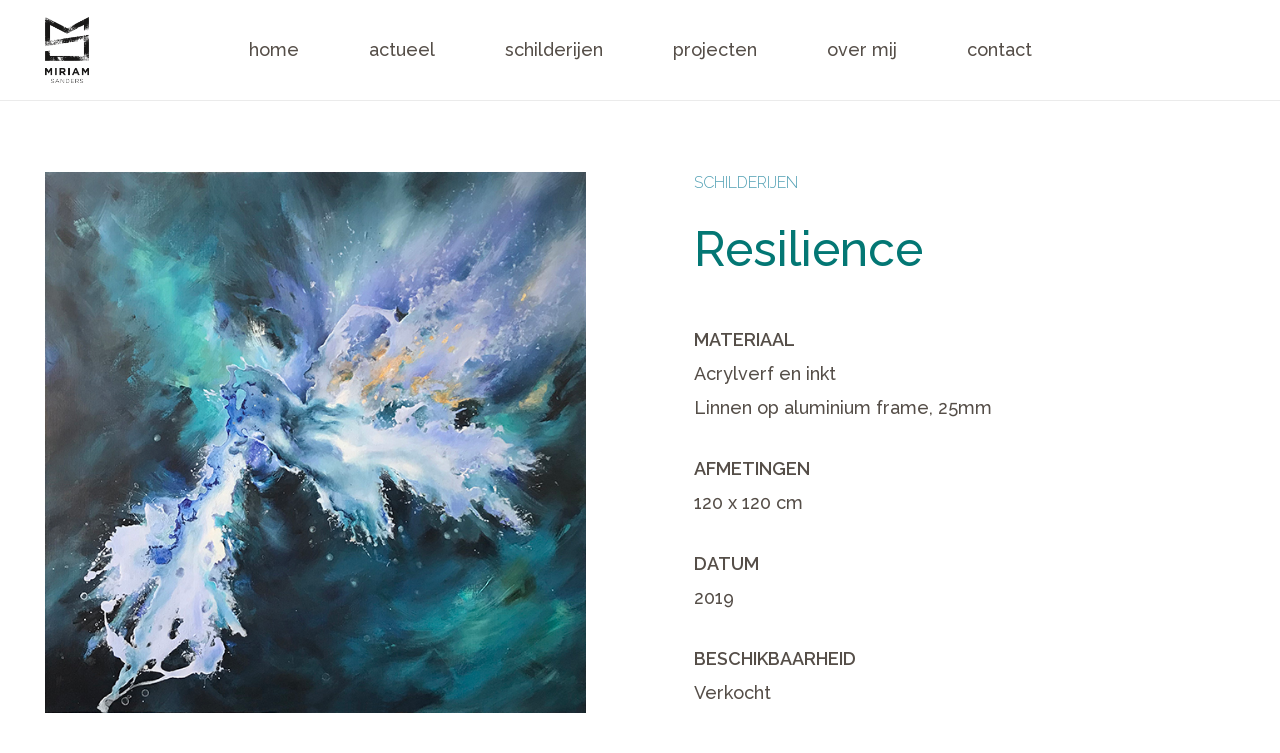

--- FILE ---
content_type: text/css
request_url: https://www.miriamsanders.nl/wp-content/themes/Miriamsanders/style.css?ver=8.24.2
body_size: 253
content:
/*
Theme Name: Miriamsanders
Template: Impreza
Version: 1.0
Author:	WEBtima
Theme URI: https://www.webtima.nl
Author URI: https://www.webtima.nl
*/

@media screen and (min-width: 783px){
	.l-section.full_height {
		min-height: calc( 100vh - 42px );
	}
}
.colored1 h1{
	-webkit-background-clip: text;
-webkit-text-fill-color: transparent;
background-image: url(/wp-content/uploads/2022/11/90x145_Blossom_and_Flow_2021_kl-1.jpg);
	font-size: 55px !important;
	line-height: 70px !important;
}
.colored2 h1{
	-webkit-background-clip: text;
-webkit-text-fill-color: transparent;
background-image: url(/wp-content/uploads/2022/11/detail-cosmic-storm.jpg);
	font-size: 55px !important;
	line-height: 70px !important;
}

.colored3 h1{
	-webkit-background-clip: text;
-webkit-text-fill-color: transparent;
background-image: url(/wp-content/uploads/2022/11/120x240_Effortless_Complexity_II_2021_kl.jpg);
	background-position: right;
	font-size: 55px !important;
	line-height: 70px !important;
}

.contactpopup{
	cursor: pointer;
}
.g-cols.via_grid {
    display: grid;
    grid-gap: 6rem;
}

.homepageimageslideshow .vc_column-inner,
.homepageimageslideshow .w-image-h,
.homepageimageslideshow img {
    height: 100% !important;
}

.homepageimageslideshow img {
    object-fit: cover !important;
}

.projects-grid .g-filters .g-filters-item {
    border-bottom: 0px !important;
    color: #3D5858;
}

.projects-grid .g-filters .g-filters-item.active {
    color: #7FD0E4 !important;
}

.paintings-grid .g-filters .g-filters-item {
    border-bottom: 0px !important;
    color: #3D5858;
}

.paintings-grid .g-filters .g-filters-item.active {
    color: #7FD0E4 !important;
}
.paintings-grid .g-filters{
	margin-bottom: 50px
}